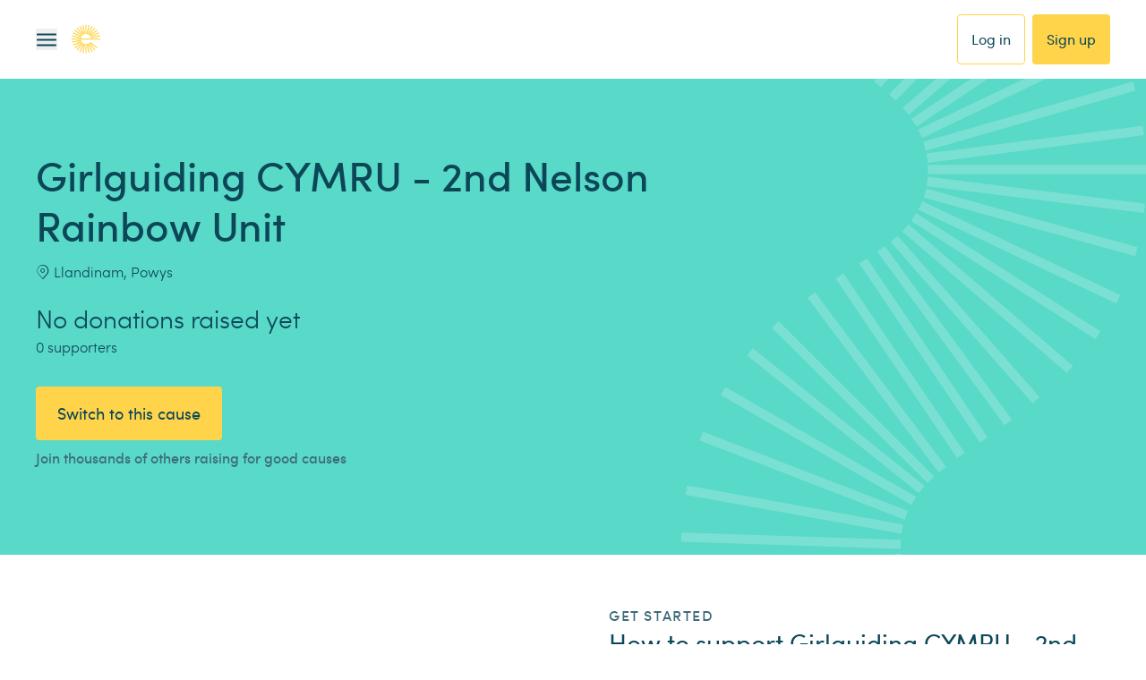

--- FILE ---
content_type: application/javascript; charset=UTF-8
request_url: https://www.easyfundraising.org.uk/_next/static/chunks/c827bfd83b0f72fe.js
body_size: 13964
content:
(globalThis.TURBOPACK||(globalThis.TURBOPACK=[])).push(["object"==typeof document?document.currentScript:void 0,73279,e=>{"use strict";let t=e=>"string"==typeof e,s=()=>{let e,t,s=new Promise((s,i)=>{e=s,t=i});return s.resolve=e,s.reject=t,s},i=e=>null==e?"":""+e,r=/###/g,o=e=>e&&e.indexOf("###")>-1?e.replace(r,"."):e,a=e=>!e||t(e),n=(e,s,i)=>{let r=t(s)?s.split("."):s,n=0;for(;n<r.length-1;){if(a(e))return{};let t=o(r[n]);!e[t]&&i&&(e[t]=new i),e=Object.prototype.hasOwnProperty.call(e,t)?e[t]:{},++n}return a(e)?{}:{obj:e,k:o(r[n])}},l=(e,t,s)=>{let{obj:i,k:r}=n(e,t,Object);if(void 0!==i||1===t.length){i[r]=s;return}let o=t[t.length-1],a=t.slice(0,t.length-1),l=n(e,a,Object);for(;void 0===l.obj&&a.length;)o=`${a[a.length-1]}.${o}`,(l=n(e,a=a.slice(0,a.length-1),Object))&&l.obj&&void 0!==l.obj[`${l.k}.${o}`]&&(l.obj=void 0);l.obj[`${l.k}.${o}`]=s},h=(e,t)=>{let{obj:s,k:i}=n(e,t);if(s)return s[i]},u=(e,s,i)=>{for(let r in s)"__proto__"!==r&&"constructor"!==r&&(r in e?t(e[r])||e[r]instanceof String||t(s[r])||s[r]instanceof String?i&&(e[r]=s[r]):u(e[r],s[r],i):e[r]=s[r]);return e};var p={"&":"&amp;","<":"&lt;",">":"&gt;",'"':"&quot;","'":"&#39;","/":"&#x2F;"};let g=e=>t(e)?e.replace(/[&<>"'\/]/g,e=>p[e]):e,d=[" ",",","?","!",";"],c=new class{constructor(e){this.capacity=e,this.regExpMap=new Map,this.regExpQueue=[]}getRegExp(e){let t=this.regExpMap.get(e);if(void 0!==t)return t;let s=new RegExp(e);return this.regExpQueue.length===this.capacity&&this.regExpMap.delete(this.regExpQueue.shift()),this.regExpMap.set(e,s),this.regExpQueue.push(e),s}}(20),f=function(e,t){let s=arguments.length>2&&void 0!==arguments[2]?arguments[2]:".";if(!e)return;if(e[t])return e[t];let i=t.split(s),r=e;for(let e=0;e<i.length;){let t;if(!r||"object"!=typeof r)return;let o="";for(let a=e;a<i.length;++a)if(a!==e&&(o+=s),o+=i[a],void 0!==(t=r[o])){if(["string","number","boolean"].indexOf(typeof t)>-1&&a<i.length-1)continue;e+=a-e+1;break}r=t}return r},m=e=>e&&e.replace("_","-"),v={type:"logger",log(e){this.output("log",e)},warn(e){this.output("warn",e)},error(e){this.output("error",e)},output(e,t){console&&console[e]&&console[e].apply(console,t)}};class y{constructor(e){let t=arguments.length>1&&void 0!==arguments[1]?arguments[1]:{};this.init(e,t)}init(e){let t=arguments.length>1&&void 0!==arguments[1]?arguments[1]:{};this.prefix=t.prefix||"i18next:",this.logger=e||v,this.options=t,this.debug=t.debug}log(){for(var e=arguments.length,t=Array(e),s=0;s<e;s++)t[s]=arguments[s];return this.forward(t,"log","",!0)}warn(){for(var e=arguments.length,t=Array(e),s=0;s<e;s++)t[s]=arguments[s];return this.forward(t,"warn","",!0)}error(){for(var e=arguments.length,t=Array(e),s=0;s<e;s++)t[s]=arguments[s];return this.forward(t,"error","")}deprecate(){for(var e=arguments.length,t=Array(e),s=0;s<e;s++)t[s]=arguments[s];return this.forward(t,"warn","WARNING DEPRECATED: ",!0)}forward(e,s,i,r){return r&&!this.debug?null:(t(e[0])&&(e[0]=`${i}${this.prefix} ${e[0]}`),this.logger[s](e))}create(e){return new y(this.logger,{...{prefix:`${this.prefix}:${e}:`},...this.options})}clone(e){return(e=e||this.options).prefix=e.prefix||this.prefix,new y(this.logger,e)}}var b=new y;class x{constructor(){this.observers={}}on(e,t){return e.split(" ").forEach(e=>{this.observers[e]||(this.observers[e]=new Map);let s=this.observers[e].get(t)||0;this.observers[e].set(t,s+1)}),this}off(e,t){if(this.observers[e]){if(!t)return void delete this.observers[e];this.observers[e].delete(t)}}emit(e){for(var t=arguments.length,s=Array(t>1?t-1:0),i=1;i<t;i++)s[i-1]=arguments[i];this.observers[e]&&Array.from(this.observers[e].entries()).forEach(e=>{let[t,i]=e;for(let e=0;e<i;e++)t(...s)}),this.observers["*"]&&Array.from(this.observers["*"].entries()).forEach(t=>{let[i,r]=t;for(let t=0;t<r;t++)i.apply(i,[e,...s])})}}class k extends x{constructor(e){let t=arguments.length>1&&void 0!==arguments[1]?arguments[1]:{ns:["translation"],defaultNS:"translation"};super(),this.data=e||{},this.options=t,void 0===this.options.keySeparator&&(this.options.keySeparator="."),void 0===this.options.ignoreJSONStructure&&(this.options.ignoreJSONStructure=!0)}addNamespaces(e){0>this.options.ns.indexOf(e)&&this.options.ns.push(e)}removeNamespaces(e){let t=this.options.ns.indexOf(e);t>-1&&this.options.ns.splice(t,1)}getResource(e,s,i){let r,o=arguments.length>3&&void 0!==arguments[3]?arguments[3]:{},a=void 0!==o.keySeparator?o.keySeparator:this.options.keySeparator,n=void 0!==o.ignoreJSONStructure?o.ignoreJSONStructure:this.options.ignoreJSONStructure;e.indexOf(".")>-1?r=e.split("."):(r=[e,s],i&&(Array.isArray(i)?r.push(...i):t(i)&&a?r.push(...i.split(a)):r.push(i)));let l=h(this.data,r);return(!l&&!s&&!i&&e.indexOf(".")>-1&&(e=r[0],s=r[1],i=r.slice(2).join(".")),!l&&n&&t(i))?f(this.data&&this.data[e]&&this.data[e][s],i,a):l}addResource(e,t,s,i){let r=arguments.length>4&&void 0!==arguments[4]?arguments[4]:{silent:!1},o=void 0!==r.keySeparator?r.keySeparator:this.options.keySeparator,a=[e,t];s&&(a=a.concat(o?s.split(o):s)),e.indexOf(".")>-1&&(a=e.split("."),i=t,t=a[1]),this.addNamespaces(t),l(this.data,a,i),r.silent||this.emit("added",e,t,s,i)}addResources(e,s,i){let r=arguments.length>3&&void 0!==arguments[3]?arguments[3]:{silent:!1};for(let r in i)(t(i[r])||Array.isArray(i[r]))&&this.addResource(e,s,r,i[r],{silent:!0});r.silent||this.emit("added",e,s,i)}addResourceBundle(e,t,s,i,r){let o=arguments.length>5&&void 0!==arguments[5]?arguments[5]:{silent:!1,skipCopy:!1},a=[e,t];e.indexOf(".")>-1&&(a=e.split("."),i=s,s=t,t=a[1]),this.addNamespaces(t);let n=h(this.data,a)||{};o.skipCopy||(s=JSON.parse(JSON.stringify(s))),i?u(n,s,r):n={...n,...s},l(this.data,a,n),o.silent||this.emit("added",e,t,s)}removeResourceBundle(e,t){this.hasResourceBundle(e,t)&&delete this.data[e][t],this.removeNamespaces(t),this.emit("removed",e,t)}hasResourceBundle(e,t){return void 0!==this.getResource(e,t)}getResourceBundle(e,t){return(t||(t=this.options.defaultNS),"v1"===this.options.compatibilityAPI)?{...this.getResource(e,t)}:this.getResource(e,t)}getDataByLanguage(e){return this.data[e]}hasLanguageSomeTranslations(e){let t=this.getDataByLanguage(e);return!!(t&&Object.keys(t)||[]).find(e=>t[e]&&Object.keys(t[e]).length>0)}toJSON(){return this.data}}var S={processors:{},addPostProcessor(e){this.processors[e.name]=e},handle(e,t,s,i,r){return e.forEach(e=>{this.processors[e]&&(t=this.processors[e].process(t,s,i,r))}),t}};let L={};class O extends x{constructor(e){let t=arguments.length>1&&void 0!==arguments[1]?arguments[1]:{};super(),((e,t,s)=>{e.forEach(e=>{t[e]&&(s[e]=t[e])})})(["resourceStore","languageUtils","pluralResolver","interpolator","backendConnector","i18nFormat","utils"],e,this),this.options=t,void 0===this.options.keySeparator&&(this.options.keySeparator="."),this.logger=b.create("translator")}changeLanguage(e){e&&(this.language=e)}exists(e){let t=arguments.length>1&&void 0!==arguments[1]?arguments[1]:{interpolation:{}};if(null==e)return!1;let s=this.resolve(e,t);return s&&void 0!==s.res}extractFromKey(e,s){let i=void 0!==s.nsSeparator?s.nsSeparator:this.options.nsSeparator;void 0===i&&(i=":");let r=void 0!==s.keySeparator?s.keySeparator:this.options.keySeparator,o=s.ns||this.options.defaultNS||[],a=i&&e.indexOf(i)>-1,n=!this.options.userDefinedKeySeparator&&!s.keySeparator&&!this.options.userDefinedNsSeparator&&!s.nsSeparator&&!((e,t,s)=>{t=t||"",s=s||"";let i=d.filter(e=>0>t.indexOf(e)&&0>s.indexOf(e));if(0===i.length)return!0;let r=c.getRegExp(`(${i.map(e=>"?"===e?"\\?":e).join("|")})`),o=!r.test(e);if(!o){let t=e.indexOf(s);t>0&&!r.test(e.substring(0,t))&&(o=!0)}return o})(e,i,r);if(a&&!n){let s=e.match(this.interpolator.nestingRegexp);if(s&&s.length>0)return{key:e,namespaces:t(o)?[o]:o};let a=e.split(i);(i!==r||i===r&&this.options.ns.indexOf(a[0])>-1)&&(o=a.shift()),e=a.join(r)}return{key:e,namespaces:t(o)?[o]:o}}translate(e,s,i){if("object"!=typeof s&&this.options.overloadTranslationOptionHandler&&(s=this.options.overloadTranslationOptionHandler(arguments)),"object"==typeof s&&(s={...s}),s||(s={}),null==e)return"";Array.isArray(e)||(e=[String(e)]);let r=void 0!==s.returnDetails?s.returnDetails:this.options.returnDetails,o=void 0!==s.keySeparator?s.keySeparator:this.options.keySeparator,{key:a,namespaces:n}=this.extractFromKey(e[e.length-1],s),l=n[n.length-1],h=s.lng||this.language,u=s.appendNamespaceToCIMode||this.options.appendNamespaceToCIMode;if(h&&"cimode"===h.toLowerCase()){if(u){let e=s.nsSeparator||this.options.nsSeparator;return r?{res:`${l}${e}${a}`,usedKey:a,exactUsedKey:a,usedLng:h,usedNS:l,usedParams:this.getUsedParamsDetails(s)}:`${l}${e}${a}`}return r?{res:a,usedKey:a,exactUsedKey:a,usedLng:h,usedNS:l,usedParams:this.getUsedParamsDetails(s)}:a}let p=this.resolve(e,s),g=p&&p.res,d=p&&p.usedKey||a,c=p&&p.exactUsedKey||a,f=Object.prototype.toString.apply(g),m=void 0!==s.joinArrays?s.joinArrays:this.options.joinArrays,v=!this.i18nFormat||this.i18nFormat.handleAsObject,y=!t(g)&&"boolean"!=typeof g&&"number"!=typeof g;if(v&&g&&y&&0>["[object Number]","[object Function]","[object RegExp]"].indexOf(f)&&!(t(m)&&Array.isArray(g))){if(!s.returnObjects&&!this.options.returnObjects){this.options.returnedObjectHandler||this.logger.warn("accessing an object - but returnObjects options is not enabled!");let e=this.options.returnedObjectHandler?this.options.returnedObjectHandler(d,g,{...s,ns:n}):`key '${a} (${this.language})' returned an object instead of string.`;return r?(p.res=e,p.usedParams=this.getUsedParamsDetails(s),p):e}if(o){let e=Array.isArray(g),t=e?[]:{},i=e?c:d;for(let e in g)if(Object.prototype.hasOwnProperty.call(g,e)){let r=`${i}${o}${e}`;t[e]=this.translate(r,{...s,joinArrays:!1,ns:n}),t[e]===r&&(t[e]=g[e])}g=t}}else if(v&&t(m)&&Array.isArray(g))(g=g.join(m))&&(g=this.extendTranslation(g,e,s,i));else{let r=!1,n=!1,u=void 0!==s.count&&!t(s.count),d=O.hasDefaultValue(s),c=u?this.pluralResolver.getSuffix(h,s.count,s):"",f=s.ordinal&&u?this.pluralResolver.getSuffix(h,s.count,{ordinal:!1}):"",m=u&&!s.ordinal&&0===s.count&&this.pluralResolver.shouldUseIntlApi(),v=m&&s[`defaultValue${this.options.pluralSeparator}zero`]||s[`defaultValue${c}`]||s[`defaultValue${f}`]||s.defaultValue;!this.isValidLookup(g)&&d&&(r=!0,g=v),this.isValidLookup(g)||(n=!0,g=a);let y=(s.missingKeyNoValueFallbackToKey||this.options.missingKeyNoValueFallbackToKey)&&n?void 0:g,b=d&&v!==g&&this.options.updateMissing;if(n||r||b){if(this.logger.log(b?"updateKey":"missingKey",h,l,a,b?v:g),o){let e=this.resolve(a,{...s,keySeparator:!1});e&&e.res&&this.logger.warn("Seems the loaded translations were in flat JSON format instead of nested. Either set keySeparator: false on init or make sure your translations are published in nested format.")}let e=[],t=this.languageUtils.getFallbackCodes(this.options.fallbackLng,s.lng||this.language);if("fallback"===this.options.saveMissingTo&&t&&t[0])for(let s=0;s<t.length;s++)e.push(t[s]);else"all"===this.options.saveMissingTo?e=this.languageUtils.toResolveHierarchy(s.lng||this.language):e.push(s.lng||this.language);let i=(e,t,i)=>{let r=d&&i!==g?i:y;this.options.missingKeyHandler?this.options.missingKeyHandler(e,l,t,r,b,s):this.backendConnector&&this.backendConnector.saveMissing&&this.backendConnector.saveMissing(e,l,t,r,b,s),this.emit("missingKey",e,l,t,g)};this.options.saveMissing&&(this.options.saveMissingPlurals&&u?e.forEach(e=>{let t=this.pluralResolver.getSuffixes(e,s);m&&s[`defaultValue${this.options.pluralSeparator}zero`]&&0>t.indexOf(`${this.options.pluralSeparator}zero`)&&t.push(`${this.options.pluralSeparator}zero`),t.forEach(t=>{i([e],a+t,s[`defaultValue${t}`]||v)})}):i(e,a,v))}g=this.extendTranslation(g,e,s,p,i),n&&g===a&&this.options.appendNamespaceToMissingKey&&(g=`${l}:${a}`),(n||r)&&this.options.parseMissingKeyHandler&&(g="v1"!==this.options.compatibilityAPI?this.options.parseMissingKeyHandler(this.options.appendNamespaceToMissingKey?`${l}:${a}`:a,r?g:void 0):this.options.parseMissingKeyHandler(g))}return r?(p.res=g,p.usedParams=this.getUsedParamsDetails(s),p):g}extendTranslation(e,s,i,r,o){var a=this;if(this.i18nFormat&&this.i18nFormat.parse)e=this.i18nFormat.parse(e,{...this.options.interpolation.defaultVariables,...i},i.lng||this.language||r.usedLng,r.usedNS,r.usedKey,{resolved:r});else if(!i.skipInterpolation){let n;i.interpolation&&this.interpolator.init({...i,...{interpolation:{...this.options.interpolation,...i.interpolation}}});let l=t(e)&&(i&&i.interpolation&&void 0!==i.interpolation.skipOnVariables?i.interpolation.skipOnVariables:this.options.interpolation.skipOnVariables);if(l){let t=e.match(this.interpolator.nestingRegexp);n=t&&t.length}let h=i.replace&&!t(i.replace)?i.replace:i;if(this.options.interpolation.defaultVariables&&(h={...this.options.interpolation.defaultVariables,...h}),e=this.interpolator.interpolate(e,h,i.lng||this.language||r.usedLng,i),l){let t=e.match(this.interpolator.nestingRegexp);n<(t&&t.length)&&(i.nest=!1)}!i.lng&&"v1"!==this.options.compatibilityAPI&&r&&r.res&&(i.lng=this.language||r.usedLng),!1!==i.nest&&(e=this.interpolator.nest(e,function(){for(var e=arguments.length,t=Array(e),r=0;r<e;r++)t[r]=arguments[r];return o&&o[0]===t[0]&&!i.context?(a.logger.warn(`It seems you are nesting recursively key: ${t[0]} in key: ${s[0]}`),null):a.translate(...t,s)},i)),i.interpolation&&this.interpolator.reset()}let n=i.postProcess||this.options.postProcess,l=t(n)?[n]:n;return null!=e&&l&&l.length&&!1!==i.applyPostProcessor&&(e=S.handle(l,e,s,this.options&&this.options.postProcessPassResolved?{i18nResolved:{...r,usedParams:this.getUsedParamsDetails(i)},...i}:i,this)),e}resolve(e){let s,i,r,o,a,n=arguments.length>1&&void 0!==arguments[1]?arguments[1]:{};return t(e)&&(e=[e]),e.forEach(e=>{if(this.isValidLookup(s))return;let l=this.extractFromKey(e,n),h=l.key;i=h;let u=l.namespaces;this.options.fallbackNS&&(u=u.concat(this.options.fallbackNS));let p=void 0!==n.count&&!t(n.count),g=p&&!n.ordinal&&0===n.count&&this.pluralResolver.shouldUseIntlApi(),d=void 0!==n.context&&(t(n.context)||"number"==typeof n.context)&&""!==n.context,c=n.lngs?n.lngs:this.languageUtils.toResolveHierarchy(n.lng||this.language,n.fallbackLng);u.forEach(e=>{this.isValidLookup(s)||(a=e,!L[`${c[0]}-${e}`]&&this.utils&&this.utils.hasLoadedNamespace&&!this.utils.hasLoadedNamespace(a)&&(L[`${c[0]}-${e}`]=!0,this.logger.warn(`key "${i}" for languages "${c.join(", ")}" won't get resolved as namespace "${a}" was not yet loaded`,"This means something IS WRONG in your setup. You access the t function before i18next.init / i18next.loadNamespace / i18next.changeLanguage was done. Wait for the callback or Promise to resolve before accessing it!!!")),c.forEach(t=>{let i;if(this.isValidLookup(s))return;o=t;let a=[h];if(this.i18nFormat&&this.i18nFormat.addLookupKeys)this.i18nFormat.addLookupKeys(a,h,t,e,n);else{let e;p&&(e=this.pluralResolver.getSuffix(t,n.count,n));let s=`${this.options.pluralSeparator}zero`,i=`${this.options.pluralSeparator}ordinal${this.options.pluralSeparator}`;if(p&&(a.push(h+e),n.ordinal&&0===e.indexOf(i)&&a.push(h+e.replace(i,this.options.pluralSeparator)),g&&a.push(h+s)),d){let t=`${h}${this.options.contextSeparator}${n.context}`;a.push(t),p&&(a.push(t+e),n.ordinal&&0===e.indexOf(i)&&a.push(t+e.replace(i,this.options.pluralSeparator)),g&&a.push(t+s))}}for(;i=a.pop();)this.isValidLookup(s)||(r=i,s=this.getResource(t,e,i,n))}))})}),{res:s,usedKey:i,exactUsedKey:r,usedLng:o,usedNS:a}}isValidLookup(e){return void 0!==e&&!(!this.options.returnNull&&null===e)&&!(!this.options.returnEmptyString&&""===e)}getResource(e,t,s){let i=arguments.length>3&&void 0!==arguments[3]?arguments[3]:{};return this.i18nFormat&&this.i18nFormat.getResource?this.i18nFormat.getResource(e,t,s,i):this.resourceStore.getResource(e,t,s,i)}getUsedParamsDetails(){let e=arguments.length>0&&void 0!==arguments[0]?arguments[0]:{},s=e.replace&&!t(e.replace),i=s?e.replace:e;if(s&&void 0!==e.count&&(i.count=e.count),this.options.interpolation.defaultVariables&&(i={...this.options.interpolation.defaultVariables,...i}),!s)for(let e of(i={...i},["defaultValue","ordinal","context","replace","lng","lngs","fallbackLng","ns","keySeparator","nsSeparator","returnObjects","returnDetails","joinArrays","postProcess","interpolation"]))delete i[e];return i}static hasDefaultValue(e){let t="defaultValue";for(let s in e)if(Object.prototype.hasOwnProperty.call(e,s)&&t===s.substring(0,t.length)&&void 0!==e[s])return!0;return!1}}let $=e=>e.charAt(0).toUpperCase()+e.slice(1);class w{constructor(e){this.options=e,this.supportedLngs=this.options.supportedLngs||!1,this.logger=b.create("languageUtils")}getScriptPartFromCode(e){if(!(e=m(e))||0>e.indexOf("-"))return null;let t=e.split("-");return 2===t.length||(t.pop(),"x"===t[t.length-1].toLowerCase())?null:this.formatLanguageCode(t.join("-"))}getLanguagePartFromCode(e){if(!(e=m(e))||0>e.indexOf("-"))return e;let t=e.split("-");return this.formatLanguageCode(t[0])}formatLanguageCode(e){if(t(e)&&e.indexOf("-")>-1){if("u">typeof Intl&&void 0!==Intl.getCanonicalLocales)try{let t=Intl.getCanonicalLocales(e)[0];if(t&&this.options.lowerCaseLng&&(t=t.toLowerCase()),t)return t}catch(e){}let t=["hans","hant","latn","cyrl","cans","mong","arab"],s=e.split("-");return this.options.lowerCaseLng?s=s.map(e=>e.toLowerCase()):2===s.length?(s[0]=s[0].toLowerCase(),s[1]=s[1].toUpperCase(),t.indexOf(s[1].toLowerCase())>-1&&(s[1]=$(s[1].toLowerCase()))):3===s.length&&(s[0]=s[0].toLowerCase(),2===s[1].length&&(s[1]=s[1].toUpperCase()),"sgn"!==s[0]&&2===s[2].length&&(s[2]=s[2].toUpperCase()),t.indexOf(s[1].toLowerCase())>-1&&(s[1]=$(s[1].toLowerCase())),t.indexOf(s[2].toLowerCase())>-1&&(s[2]=$(s[2].toLowerCase()))),s.join("-")}return this.options.cleanCode||this.options.lowerCaseLng?e.toLowerCase():e}isSupportedCode(e){return("languageOnly"===this.options.load||this.options.nonExplicitSupportedLngs)&&(e=this.getLanguagePartFromCode(e)),!this.supportedLngs||!this.supportedLngs.length||this.supportedLngs.indexOf(e)>-1}getBestMatchFromCodes(e){let t;return e?(e.forEach(e=>{if(t)return;let s=this.formatLanguageCode(e);(!this.options.supportedLngs||this.isSupportedCode(s))&&(t=s)}),!t&&this.options.supportedLngs&&e.forEach(e=>{if(t)return;let s=this.getLanguagePartFromCode(e);if(this.isSupportedCode(s))return t=s;t=this.options.supportedLngs.find(e=>{if(e===s||!(0>e.indexOf("-")&&0>s.indexOf("-"))&&(e.indexOf("-")>0&&0>s.indexOf("-")&&e.substring(0,e.indexOf("-"))===s||0===e.indexOf(s)&&s.length>1))return e})}),t||(t=this.getFallbackCodes(this.options.fallbackLng)[0]),t):null}getFallbackCodes(e,s){if(!e)return[];if("function"==typeof e&&(e=e(s)),t(e)&&(e=[e]),Array.isArray(e))return e;if(!s)return e.default||[];let i=e[s];return i||(i=e[this.getScriptPartFromCode(s)]),i||(i=e[this.formatLanguageCode(s)]),i||(i=e[this.getLanguagePartFromCode(s)]),i||(i=e.default),i||[]}toResolveHierarchy(e,s){let i=this.getFallbackCodes(s||this.options.fallbackLng||[],e),r=[],o=e=>{e&&(this.isSupportedCode(e)?r.push(e):this.logger.warn(`rejecting language code not found in supportedLngs: ${e}`))};return t(e)&&(e.indexOf("-")>-1||e.indexOf("_")>-1)?("languageOnly"!==this.options.load&&o(this.formatLanguageCode(e)),"languageOnly"!==this.options.load&&"currentOnly"!==this.options.load&&o(this.getScriptPartFromCode(e)),"currentOnly"!==this.options.load&&o(this.getLanguagePartFromCode(e))):t(e)&&o(this.formatLanguageCode(e)),i.forEach(e=>{0>r.indexOf(e)&&o(this.formatLanguageCode(e))}),r}}let N=[{lngs:["ach","ak","am","arn","br","fil","gun","ln","mfe","mg","mi","oc","pt","pt-BR","tg","tl","ti","tr","uz","wa"],nr:[1,2],fc:1},{lngs:["af","an","ast","az","bg","bn","ca","da","de","dev","el","en","eo","es","et","eu","fi","fo","fur","fy","gl","gu","ha","hi","hu","hy","ia","it","kk","kn","ku","lb","mai","ml","mn","mr","nah","nap","nb","ne","nl","nn","no","nso","pa","pap","pms","ps","pt-PT","rm","sco","se","si","so","son","sq","sv","sw","ta","te","tk","ur","yo"],nr:[1,2],fc:2},{lngs:["ay","bo","cgg","fa","ht","id","ja","jbo","ka","km","ko","ky","lo","ms","sah","su","th","tt","ug","vi","wo","zh"],nr:[1],fc:3},{lngs:["be","bs","cnr","dz","hr","ru","sr","uk"],nr:[1,2,5],fc:4},{lngs:["ar"],nr:[0,1,2,3,11,100],fc:5},{lngs:["cs","sk"],nr:[1,2,5],fc:6},{lngs:["csb","pl"],nr:[1,2,5],fc:7},{lngs:["cy"],nr:[1,2,3,8],fc:8},{lngs:["fr"],nr:[1,2],fc:9},{lngs:["ga"],nr:[1,2,3,7,11],fc:10},{lngs:["gd"],nr:[1,2,3,20],fc:11},{lngs:["is"],nr:[1,2],fc:12},{lngs:["jv"],nr:[0,1],fc:13},{lngs:["kw"],nr:[1,2,3,4],fc:14},{lngs:["lt"],nr:[1,2,10],fc:15},{lngs:["lv"],nr:[1,2,0],fc:16},{lngs:["mk"],nr:[1,2],fc:17},{lngs:["mnk"],nr:[0,1,2],fc:18},{lngs:["mt"],nr:[1,2,11,20],fc:19},{lngs:["or"],nr:[2,1],fc:2},{lngs:["ro"],nr:[1,2,20],fc:20},{lngs:["sl"],nr:[5,1,2,3],fc:21},{lngs:["he","iw"],nr:[1,2,20,21],fc:22}],R={1:e=>Number(e>1),2:e=>Number(1!=e),3:e=>0,4:e=>Number(e%10==1&&e%100!=11?0:e%10>=2&&e%10<=4&&(e%100<10||e%100>=20)?1:2),5:e=>Number(0==e?0:1==e?1:2==e?2:e%100>=3&&e%100<=10?3:e%100>=11?4:5),6:e=>Number(1==e?0:e>=2&&e<=4?1:2),7:e=>Number(1==e?0:e%10>=2&&e%10<=4&&(e%100<10||e%100>=20)?1:2),8:e=>Number(1==e?0:2==e?1:8!=e&&11!=e?2:3),9:e=>Number(e>=2),10:e=>Number(1==e?0:2==e?1:e<7?2:e<11?3:4),11:e=>Number(1==e||11==e?0:2==e||12==e?1:e>2&&e<20?2:3),12:e=>Number(e%10!=1||e%100==11),13:e=>Number(0!==e),14:e=>Number(1==e?0:2==e?1:3==e?2:3),15:e=>Number(e%10==1&&e%100!=11?0:e%10>=2&&(e%100<10||e%100>=20)?1:2),16:e=>Number(e%10==1&&e%100!=11?0:0!==e?1:2),17:e=>Number(+(1!=e&&(e%10!=1||e%100==11))),18:e=>Number(0==e?0:1==e?1:2),19:e=>Number(1==e?0:0==e||e%100>1&&e%100<11?1:e%100>10&&e%100<20?2:3),20:e=>Number(1==e?0:0==e||e%100>0&&e%100<20?1:2),21:e=>Number(e%100==1?1:e%100==2?2:3*(e%100==3||e%100==4)),22:e=>Number(1==e?0:2==e?1:(e<0||e>10)&&e%10==0?2:3)},C=["v1","v2","v3"],P=["v4"],j={zero:0,one:1,two:2,few:3,many:4,other:5};class E{constructor(e){let t=arguments.length>1&&void 0!==arguments[1]?arguments[1]:{};this.languageUtils=e,this.options=t,this.logger=b.create("pluralResolver"),(!this.options.compatibilityJSON||P.includes(this.options.compatibilityJSON))&&("u"<typeof Intl||!Intl.PluralRules)&&(this.options.compatibilityJSON="v3",this.logger.error("Your environment seems not to be Intl API compatible, use an Intl.PluralRules polyfill. Will fallback to the compatibilityJSON v3 format handling.")),this.rules=(()=>{let e={};return N.forEach(t=>{t.lngs.forEach(s=>{e[s]={numbers:t.nr,plurals:R[t.fc]}})}),e})(),this.pluralRulesCache={}}addRule(e,t){this.rules[e]=t}clearCache(){this.pluralRulesCache={}}getRule(e){let t=arguments.length>1&&void 0!==arguments[1]?arguments[1]:{};if(this.shouldUseIntlApi()){let s,i=m("dev"===e?"en":e),r=t.ordinal?"ordinal":"cardinal",o=JSON.stringify({cleanedCode:i,type:r});if(o in this.pluralRulesCache)return this.pluralRulesCache[o];try{s=new Intl.PluralRules(i,{type:r})}catch(r){if(!e.match(/-|_/))return;let i=this.languageUtils.getLanguagePartFromCode(e);s=this.getRule(i,t)}return this.pluralRulesCache[o]=s,s}return this.rules[e]||this.rules[this.languageUtils.getLanguagePartFromCode(e)]}needsPlural(e){let t=arguments.length>1&&void 0!==arguments[1]?arguments[1]:{},s=this.getRule(e,t);return this.shouldUseIntlApi()?s&&s.resolvedOptions().pluralCategories.length>1:s&&s.numbers.length>1}getPluralFormsOfKey(e,t){let s=arguments.length>2&&void 0!==arguments[2]?arguments[2]:{};return this.getSuffixes(e,s).map(e=>`${t}${e}`)}getSuffixes(e){let t=arguments.length>1&&void 0!==arguments[1]?arguments[1]:{},s=this.getRule(e,t);return s?this.shouldUseIntlApi()?s.resolvedOptions().pluralCategories.sort((e,t)=>j[e]-j[t]).map(e=>`${this.options.prepend}${t.ordinal?`ordinal${this.options.prepend}`:""}${e}`):s.numbers.map(s=>this.getSuffix(e,s,t)):[]}getSuffix(e,t){let s=arguments.length>2&&void 0!==arguments[2]?arguments[2]:{},i=this.getRule(e,s);return i?this.shouldUseIntlApi()?`${this.options.prepend}${s.ordinal?`ordinal${this.options.prepend}`:""}${i.select(t)}`:this.getSuffixRetroCompatible(i,t):(this.logger.warn(`no plural rule found for: ${e}`),"")}getSuffixRetroCompatible(e,t){let s=e.noAbs?e.plurals(t):e.plurals(Math.abs(t)),i=e.numbers[s];this.options.simplifyPluralSuffix&&2===e.numbers.length&&1===e.numbers[0]&&(2===i?i="plural":1===i&&(i=""));let r=()=>this.options.prepend&&i.toString()?this.options.prepend+i.toString():i.toString();return"v1"===this.options.compatibilityJSON?1===i?"":"number"==typeof i?`_plural_${i.toString()}`:r():"v2"===this.options.compatibilityJSON||this.options.simplifyPluralSuffix&&2===e.numbers.length&&1===e.numbers[0]?r():this.options.prepend&&s.toString()?this.options.prepend+s.toString():s.toString()}shouldUseIntlApi(){return!C.includes(this.options.compatibilityJSON)}}let I=function(e,s,i){let r,o=arguments.length>3&&void 0!==arguments[3]?arguments[3]:".",a=!(arguments.length>4)||void 0===arguments[4]||arguments[4],n=void 0!==(r=h(e,i))?r:h(s,i);return!n&&a&&t(i)&&void 0===(n=f(e,i,o))&&(n=f(s,i,o)),n};class F{constructor(){let e=arguments.length>0&&void 0!==arguments[0]?arguments[0]:{};this.logger=b.create("interpolator"),this.options=e,this.format=e.interpolation&&e.interpolation.format||(e=>e),this.init(e)}init(){let e=arguments.length>0&&void 0!==arguments[0]?arguments[0]:{};e.interpolation||(e.interpolation={escapeValue:!0});let{escape:t,escapeValue:s,useRawValueToEscape:i,prefix:r,prefixEscaped:o,suffix:a,suffixEscaped:n,formatSeparator:l,unescapeSuffix:h,unescapePrefix:u,nestingPrefix:p,nestingPrefixEscaped:d,nestingSuffix:c,nestingSuffixEscaped:f,nestingOptionsSeparator:m,maxReplaces:v,alwaysFormat:y}=e.interpolation;this.escape=void 0!==t?t:g,this.escapeValue=void 0===s||s,this.useRawValueToEscape=void 0!==i&&i,this.prefix=r?r.replace(/[\-\[\]\/\{\}\(\)\*\+\?\.\\\^\$\|]/g,"\\$&"):o||"{{",this.suffix=a?a.replace(/[\-\[\]\/\{\}\(\)\*\+\?\.\\\^\$\|]/g,"\\$&"):n||"}}",this.formatSeparator=l||",",this.unescapePrefix=h?"":u||"-",this.unescapeSuffix=this.unescapePrefix?"":h||"",this.nestingPrefix=p?p.replace(/[\-\[\]\/\{\}\(\)\*\+\?\.\\\^\$\|]/g,"\\$&"):d||"$t(".replace(/[\-\[\]\/\{\}\(\)\*\+\?\.\\\^\$\|]/g,"\\$&"),this.nestingSuffix=c?c.replace(/[\-\[\]\/\{\}\(\)\*\+\?\.\\\^\$\|]/g,"\\$&"):f||")".replace(/[\-\[\]\/\{\}\(\)\*\+\?\.\\\^\$\|]/g,"\\$&"),this.nestingOptionsSeparator=m||",",this.maxReplaces=v||1e3,this.alwaysFormat=void 0!==y&&y,this.resetRegExp()}reset(){this.options&&this.init(this.options)}resetRegExp(){let e=(e,t)=>e&&e.source===t?(e.lastIndex=0,e):RegExp(t,"g");this.regexp=e(this.regexp,`${this.prefix}(.+?)${this.suffix}`),this.regexpUnescape=e(this.regexpUnescape,`${this.prefix}${this.unescapePrefix}(.+?)${this.unescapeSuffix}${this.suffix}`),this.nestingRegexp=e(this.nestingRegexp,`${this.nestingPrefix}(.+?)${this.nestingSuffix}`)}interpolate(e,s,r,o){let a,n,l,h=this.options&&this.options.interpolation&&this.options.interpolation.defaultVariables||{},u=e=>{if(0>e.indexOf(this.formatSeparator)){let t=I(s,h,e,this.options.keySeparator,this.options.ignoreJSONStructure);return this.alwaysFormat?this.format(t,void 0,r,{...o,...s,interpolationkey:e}):t}let t=e.split(this.formatSeparator),i=t.shift().trim(),a=t.join(this.formatSeparator).trim();return this.format(I(s,h,i,this.options.keySeparator,this.options.ignoreJSONStructure),a,r,{...o,...s,interpolationkey:i})};this.resetRegExp();let p=o&&o.missingInterpolationHandler||this.options.missingInterpolationHandler,g=o&&o.interpolation&&void 0!==o.interpolation.skipOnVariables?o.interpolation.skipOnVariables:this.options.interpolation.skipOnVariables;return[{regex:this.regexpUnescape,safeValue:e=>e.replace(/\$/g,"$$$$")},{regex:this.regexp,safeValue:e=>this.escapeValue?this.escape(e).replace(/\$/g,"$$$$"):e.replace(/\$/g,"$$$$")}].forEach(s=>{for(l=0;a=s.regex.exec(e);){let r=a[1].trim();if(void 0===(n=u(r)))if("function"==typeof p){let s=p(e,a,o);n=t(s)?s:""}else if(o&&Object.prototype.hasOwnProperty.call(o,r))n="";else if(g){n=a[0];continue}else this.logger.warn(`missed to pass in variable ${r} for interpolating ${e}`),n="";else t(n)||this.useRawValueToEscape||(n=i(n));let h=s.safeValue(n);if(e=e.replace(a[0],h),g?(s.regex.lastIndex+=n.length,s.regex.lastIndex-=a[0].length):s.regex.lastIndex=0,++l>=this.maxReplaces)break}}),e}nest(e,s){let r,o,a,n=arguments.length>2&&void 0!==arguments[2]?arguments[2]:{},l=(e,t)=>{let s=this.nestingOptionsSeparator;if(0>e.indexOf(s))return e;let i=e.split(RegExp(`${s}[ ]*{`)),r=`{${i[1]}`;e=i[0];let o=(r=this.interpolate(r,a)).match(/'/g),n=r.match(/"/g);(o&&o.length%2==0&&!n||n.length%2!=0)&&(r=r.replace(/'/g,'"'));try{a=JSON.parse(r),t&&(a={...t,...a})}catch(t){return this.logger.warn(`failed parsing options string in nesting for key ${e}`,t),`${e}${s}${r}`}return a.defaultValue&&a.defaultValue.indexOf(this.prefix)>-1&&delete a.defaultValue,e};for(;r=this.nestingRegexp.exec(e);){let h=[];(a=(a={...n}).replace&&!t(a.replace)?a.replace:a).applyPostProcessor=!1,delete a.defaultValue;let u=!1;if(-1!==r[0].indexOf(this.formatSeparator)&&!/{.*}/.test(r[1])){let e=r[1].split(this.formatSeparator).map(e=>e.trim());r[1]=e.shift(),h=e,u=!0}if((o=s(l.call(this,r[1].trim(),a),a))&&r[0]===e&&!t(o))return o;t(o)||(o=i(o)),o||(this.logger.warn(`missed to resolve ${r[1]} for nesting ${e}`),o=""),u&&(o=h.reduce((e,t)=>this.format(e,t,n.lng,{...n,interpolationkey:r[1].trim()}),o.trim())),e=e.replace(r[0],o),this.regexp.lastIndex=0}return e}}let A=e=>{let t={};return(s,i,r)=>{let o=r;r&&r.interpolationkey&&r.formatParams&&r.formatParams[r.interpolationkey]&&r[r.interpolationkey]&&(o={...o,[r.interpolationkey]:void 0});let a=i+JSON.stringify(o),n=t[a];return n||(n=e(m(i),r),t[a]=n),n(s)}};class D{constructor(){let e=arguments.length>0&&void 0!==arguments[0]?arguments[0]:{};this.logger=b.create("formatter"),this.options=e,this.formats={number:A((e,t)=>{let s=new Intl.NumberFormat(e,{...t});return e=>s.format(e)}),currency:A((e,t)=>{let s=new Intl.NumberFormat(e,{...t,style:"currency"});return e=>s.format(e)}),datetime:A((e,t)=>{let s=new Intl.DateTimeFormat(e,{...t});return e=>s.format(e)}),relativetime:A((e,t)=>{let s=new Intl.RelativeTimeFormat(e,{...t});return e=>s.format(e,t.range||"day")}),list:A((e,t)=>{let s=new Intl.ListFormat(e,{...t});return e=>s.format(e)})},this.init(e)}init(e){let t=arguments.length>1&&void 0!==arguments[1]?arguments[1]:{interpolation:{}};this.formatSeparator=t.interpolation.formatSeparator||","}add(e,t){this.formats[e.toLowerCase().trim()]=t}addCached(e,t){this.formats[e.toLowerCase().trim()]=A(t)}format(e,t,s){let i=arguments.length>3&&void 0!==arguments[3]?arguments[3]:{},r=t.split(this.formatSeparator);if(r.length>1&&r[0].indexOf("(")>1&&0>r[0].indexOf(")")&&r.find(e=>e.indexOf(")")>-1)){let e=r.findIndex(e=>e.indexOf(")")>-1);r[0]=[r[0],...r.splice(1,e)].join(this.formatSeparator)}return r.reduce((e,t)=>{let{formatName:r,formatOptions:o}=(e=>{let t=e.toLowerCase().trim(),s={};if(e.indexOf("(")>-1){let i=e.split("(");t=i[0].toLowerCase().trim();let r=i[1].substring(0,i[1].length-1);"currency"===t&&0>r.indexOf(":")?s.currency||(s.currency=r.trim()):"relativetime"===t&&0>r.indexOf(":")?s.range||(s.range=r.trim()):r.split(";").forEach(e=>{if(e){let[t,...i]=e.split(":"),r=i.join(":").trim().replace(/^'+|'+$/g,""),o=t.trim();s[o]||(s[o]=r),"false"===r&&(s[o]=!1),"true"===r&&(s[o]=!0),isNaN(r)||(s[o]=parseInt(r,10))}})}return{formatName:t,formatOptions:s}})(t);if(this.formats[r]){let t=e;try{let a=i&&i.formatParams&&i.formatParams[i.interpolationkey]||{},n=a.locale||a.lng||i.locale||i.lng||s;t=this.formats[r](e,n,{...o,...i,...a})}catch(e){this.logger.warn(e)}return t}return this.logger.warn(`there was no format function for ${r}`),e},e)}}class U extends x{constructor(e,t,s){let i=arguments.length>3&&void 0!==arguments[3]?arguments[3]:{};super(),this.backend=e,this.store=t,this.services=s,this.languageUtils=s.languageUtils,this.options=i,this.logger=b.create("backendConnector"),this.waitingReads=[],this.maxParallelReads=i.maxParallelReads||10,this.readingCalls=0,this.maxRetries=i.maxRetries>=0?i.maxRetries:5,this.retryTimeout=i.retryTimeout>=1?i.retryTimeout:350,this.state={},this.queue=[],this.backend&&this.backend.init&&this.backend.init(s,i.backend,i)}queueLoad(e,t,s,i){let r={},o={},a={},n={};return e.forEach(e=>{let i=!0;t.forEach(t=>{let a=`${e}|${t}`;!s.reload&&this.store.hasResourceBundle(e,t)?this.state[a]=2:this.state[a]<0||(1===this.state[a]?void 0===o[a]&&(o[a]=!0):(this.state[a]=1,i=!1,void 0===o[a]&&(o[a]=!0),void 0===r[a]&&(r[a]=!0),void 0===n[t]&&(n[t]=!0)))}),i||(a[e]=!0)}),(Object.keys(r).length||Object.keys(o).length)&&this.queue.push({pending:o,pendingCount:Object.keys(o).length,loaded:{},errors:[],callback:i}),{toLoad:Object.keys(r),pending:Object.keys(o),toLoadLanguages:Object.keys(a),toLoadNamespaces:Object.keys(n)}}loaded(e,t,s){let i=e.split("|"),r=i[0],o=i[1];t&&this.emit("failedLoading",r,o,t),!t&&s&&this.store.addResourceBundle(r,o,s,void 0,void 0,{skipCopy:!0}),this.state[e]=t?-1:2,t&&s&&(this.state[e]=0);let a={};this.queue.forEach(s=>{((e,t,s,i)=>{let{obj:r,k:o}=n(e,t,Object);r[o]=r[o]||[],r[o].push(s)})(s.loaded,[r],o),void 0!==s.pending[e]&&(delete s.pending[e],s.pendingCount--),t&&s.errors.push(t),0!==s.pendingCount||s.done||(Object.keys(s.loaded).forEach(e=>{a[e]||(a[e]={});let t=s.loaded[e];t.length&&t.forEach(t=>{void 0===a[e][t]&&(a[e][t]=!0)})}),s.done=!0,s.errors.length?s.callback(s.errors):s.callback())}),this.emit("loaded",a),this.queue=this.queue.filter(e=>!e.done)}read(e,t,s){let i=arguments.length>3&&void 0!==arguments[3]?arguments[3]:0,r=arguments.length>4&&void 0!==arguments[4]?arguments[4]:this.retryTimeout,o=arguments.length>5?arguments[5]:void 0;if(!e.length)return o(null,{});if(this.readingCalls>=this.maxParallelReads)return void this.waitingReads.push({lng:e,ns:t,fcName:s,tried:i,wait:r,callback:o});this.readingCalls++;let a=(a,n)=>{if(this.readingCalls--,this.waitingReads.length>0){let e=this.waitingReads.shift();this.read(e.lng,e.ns,e.fcName,e.tried,e.wait,e.callback)}a&&n&&i<this.maxRetries?setTimeout(()=>{this.read.call(this,e,t,s,i+1,2*r,o)},r):o(a,n)},n=this.backend[s].bind(this.backend);if(2===n.length){try{let s=n(e,t);s&&"function"==typeof s.then?s.then(e=>a(null,e)).catch(a):a(null,s)}catch(e){a(e)}return}return n(e,t,a)}prepareLoading(e,s){let i=arguments.length>2&&void 0!==arguments[2]?arguments[2]:{},r=arguments.length>3?arguments[3]:void 0;if(!this.backend)return this.logger.warn("No backend was added via i18next.use. Will not load resources."),r&&r();t(e)&&(e=this.languageUtils.toResolveHierarchy(e)),t(s)&&(s=[s]);let o=this.queueLoad(e,s,i,r);if(!o.toLoad.length)return o.pending.length||r(),null;o.toLoad.forEach(e=>{this.loadOne(e)})}load(e,t,s){this.prepareLoading(e,t,{},s)}reload(e,t,s){this.prepareLoading(e,t,{reload:!0},s)}loadOne(e){let t=arguments.length>1&&void 0!==arguments[1]?arguments[1]:"",s=e.split("|"),i=s[0],r=s[1];this.read(i,r,"read",void 0,void 0,(s,o)=>{s&&this.logger.warn(`${t}loading namespace ${r} for language ${i} failed`,s),!s&&o&&this.logger.log(`${t}loaded namespace ${r} for language ${i}`,o),this.loaded(e,s,o)})}saveMissing(e,t,s,i,r){let o=arguments.length>5&&void 0!==arguments[5]?arguments[5]:{},a=arguments.length>6&&void 0!==arguments[6]?arguments[6]:()=>{};if(this.services.utils&&this.services.utils.hasLoadedNamespace&&!this.services.utils.hasLoadedNamespace(t))return void this.logger.warn(`did not save key "${s}" as the namespace "${t}" was not yet loaded`,"This means something IS WRONG in your setup. You access the t function before i18next.init / i18next.loadNamespace / i18next.changeLanguage was done. Wait for the callback or Promise to resolve before accessing it!!!");if(null!=s&&""!==s){if(this.backend&&this.backend.create){let n={...o,isUpdate:r},l=this.backend.create.bind(this.backend);if(l.length<6)try{let r;(r=5===l.length?l(e,t,s,i,n):l(e,t,s,i))&&"function"==typeof r.then?r.then(e=>a(null,e)).catch(a):a(null,r)}catch(e){a(e)}else l(e,t,s,i,a,n)}e&&e[0]&&this.store.addResource(e[0],t,s,i)}}}let V=()=>({debug:!1,initImmediate:!0,ns:["translation"],defaultNS:["translation"],fallbackLng:["dev"],fallbackNS:!1,supportedLngs:!1,nonExplicitSupportedLngs:!1,load:"all",preload:!1,simplifyPluralSuffix:!0,keySeparator:".",nsSeparator:":",pluralSeparator:"_",contextSeparator:"_",partialBundledLanguages:!1,saveMissing:!1,updateMissing:!1,saveMissingTo:"fallback",saveMissingPlurals:!0,missingKeyHandler:!1,missingInterpolationHandler:!1,postProcess:!1,postProcessPassResolved:!1,returnNull:!1,returnEmptyString:!0,returnObjects:!1,joinArrays:!1,returnedObjectHandler:!1,parseMissingKeyHandler:!1,appendNamespaceToMissingKey:!1,appendNamespaceToCIMode:!1,overloadTranslationOptionHandler:e=>{let s={};if("object"==typeof e[1]&&(s=e[1]),t(e[1])&&(s.defaultValue=e[1]),t(e[2])&&(s.tDescription=e[2]),"object"==typeof e[2]||"object"==typeof e[3]){let t=e[3]||e[2];Object.keys(t).forEach(e=>{s[e]=t[e]})}return s},interpolation:{escapeValue:!0,format:e=>e,prefix:"{{",suffix:"}}",formatSeparator:",",unescapePrefix:"-",nestingPrefix:"$t(",nestingSuffix:")",nestingOptionsSeparator:",",maxReplaces:1e3,skipOnVariables:!0}}),T=e=>(t(e.ns)&&(e.ns=[e.ns]),t(e.fallbackLng)&&(e.fallbackLng=[e.fallbackLng]),t(e.fallbackNS)&&(e.fallbackNS=[e.fallbackNS]),e.supportedLngs&&0>e.supportedLngs.indexOf("cimode")&&(e.supportedLngs=e.supportedLngs.concat(["cimode"])),e),K=()=>{};class M extends x{constructor(){let e=arguments.length>0&&void 0!==arguments[0]?arguments[0]:{},t=arguments.length>1?arguments[1]:void 0;if(super(),this.options=T(e),this.services={},this.logger=b,this.modules={external:[]},(e=>{Object.getOwnPropertyNames(Object.getPrototypeOf(e)).forEach(t=>{"function"==typeof e[t]&&(e[t]=e[t].bind(e))})})(this),t&&!this.isInitialized&&!e.isClone){if(!this.options.initImmediate)return this.init(e,t),this;setTimeout(()=>{this.init(e,t)},0)}}init(){var e=this;let i=arguments.length>0&&void 0!==arguments[0]?arguments[0]:{},r=arguments.length>1?arguments[1]:void 0;this.isInitializing=!0,"function"==typeof i&&(r=i,i={}),!i.defaultNS&&!1!==i.defaultNS&&i.ns&&(t(i.ns)?i.defaultNS=i.ns:0>i.ns.indexOf("translation")&&(i.defaultNS=i.ns[0]));let o=V();this.options={...o,...this.options,...T(i)},"v1"!==this.options.compatibilityAPI&&(this.options.interpolation={...o.interpolation,...this.options.interpolation}),void 0!==i.keySeparator&&(this.options.userDefinedKeySeparator=i.keySeparator),void 0!==i.nsSeparator&&(this.options.userDefinedNsSeparator=i.nsSeparator);let a=e=>e?"function"==typeof e?new e:e:null;if(!this.options.isClone){let t;this.modules.logger?b.init(a(this.modules.logger),this.options):b.init(null,this.options),this.modules.formatter?t=this.modules.formatter:"u">typeof Intl&&(t=D);let s=new w(this.options);this.store=new k(this.options.resources,this.options);let i=this.services;i.logger=b,i.resourceStore=this.store,i.languageUtils=s,i.pluralResolver=new E(s,{prepend:this.options.pluralSeparator,compatibilityJSON:this.options.compatibilityJSON,simplifyPluralSuffix:this.options.simplifyPluralSuffix}),t&&(!this.options.interpolation.format||this.options.interpolation.format===o.interpolation.format)&&(i.formatter=a(t),i.formatter.init(i,this.options),this.options.interpolation.format=i.formatter.format.bind(i.formatter)),i.interpolator=new F(this.options),i.utils={hasLoadedNamespace:this.hasLoadedNamespace.bind(this)},i.backendConnector=new U(a(this.modules.backend),i.resourceStore,i,this.options),i.backendConnector.on("*",function(t){for(var s=arguments.length,i=Array(s>1?s-1:0),r=1;r<s;r++)i[r-1]=arguments[r];e.emit(t,...i)}),this.modules.languageDetector&&(i.languageDetector=a(this.modules.languageDetector),i.languageDetector.init&&i.languageDetector.init(i,this.options.detection,this.options)),this.modules.i18nFormat&&(i.i18nFormat=a(this.modules.i18nFormat),i.i18nFormat.init&&i.i18nFormat.init(this)),this.translator=new O(this.services,this.options),this.translator.on("*",function(t){for(var s=arguments.length,i=Array(s>1?s-1:0),r=1;r<s;r++)i[r-1]=arguments[r];e.emit(t,...i)}),this.modules.external.forEach(e=>{e.init&&e.init(this)})}if(this.format=this.options.interpolation.format,r||(r=K),this.options.fallbackLng&&!this.services.languageDetector&&!this.options.lng){let e=this.services.languageUtils.getFallbackCodes(this.options.fallbackLng);e.length>0&&"dev"!==e[0]&&(this.options.lng=e[0])}this.services.languageDetector||this.options.lng||this.logger.warn("init: no languageDetector is used and no lng is defined"),["getResource","hasResourceBundle","getResourceBundle","getDataByLanguage"].forEach(t=>{this[t]=function(){return e.store[t](...arguments)}}),["addResource","addResources","addResourceBundle","removeResourceBundle"].forEach(t=>{this[t]=function(){return e.store[t](...arguments),e}});let n=s(),l=()=>{let e=(e,t)=>{this.isInitializing=!1,this.isInitialized&&!this.initializedStoreOnce&&this.logger.warn("init: i18next is already initialized. You should call init just once!"),this.isInitialized=!0,this.options.isClone||this.logger.log("initialized",this.options),this.emit("initialized",this.options),n.resolve(t),r(e,t)};if(this.languages&&"v1"!==this.options.compatibilityAPI&&!this.isInitialized)return e(null,this.t.bind(this));this.changeLanguage(this.options.lng,e)};return this.options.resources||!this.options.initImmediate?l():setTimeout(l,0),n}loadResources(e){let s=arguments.length>1&&void 0!==arguments[1]?arguments[1]:K,i=s,r=t(e)?e:this.language;if("function"==typeof e&&(i=e),!this.options.resources||this.options.partialBundledLanguages){if(r&&"cimode"===r.toLowerCase()&&(!this.options.preload||0===this.options.preload.length))return i();let e=[],t=t=>{t&&"cimode"!==t&&this.services.languageUtils.toResolveHierarchy(t).forEach(t=>{"cimode"!==t&&0>e.indexOf(t)&&e.push(t)})};r?t(r):this.services.languageUtils.getFallbackCodes(this.options.fallbackLng).forEach(e=>t(e)),this.options.preload&&this.options.preload.forEach(e=>t(e)),this.services.backendConnector.load(e,this.options.ns,e=>{e||this.resolvedLanguage||!this.language||this.setResolvedLanguage(this.language),i(e)})}else i(null)}reloadResources(e,t,i){let r=s();return"function"==typeof e&&(i=e,e=void 0),"function"==typeof t&&(i=t,t=void 0),e||(e=this.languages),t||(t=this.options.ns),i||(i=K),this.services.backendConnector.reload(e,t,e=>{r.resolve(),i(e)}),r}use(e){if(!e)throw Error("You are passing an undefined module! Please check the object you are passing to i18next.use()");if(!e.type)throw Error("You are passing a wrong module! Please check the object you are passing to i18next.use()");return"backend"===e.type&&(this.modules.backend=e),("logger"===e.type||e.log&&e.warn&&e.error)&&(this.modules.logger=e),"languageDetector"===e.type&&(this.modules.languageDetector=e),"i18nFormat"===e.type&&(this.modules.i18nFormat=e),"postProcessor"===e.type&&S.addPostProcessor(e),"formatter"===e.type&&(this.modules.formatter=e),"3rdParty"===e.type&&this.modules.external.push(e),this}setResolvedLanguage(e){if(e&&this.languages&&!(["cimode","dev"].indexOf(e)>-1))for(let e=0;e<this.languages.length;e++){let t=this.languages[e];if(!(["cimode","dev"].indexOf(t)>-1)&&this.store.hasLanguageSomeTranslations(t)){this.resolvedLanguage=t;break}}}changeLanguage(e,i){var r=this;this.isLanguageChangingTo=e;let o=s();this.emit("languageChanging",e);let a=e=>{this.language=e,this.languages=this.services.languageUtils.toResolveHierarchy(e),this.resolvedLanguage=void 0,this.setResolvedLanguage(e)},n=(e,t)=>{t?(a(t),this.translator.changeLanguage(t),this.isLanguageChangingTo=void 0,this.emit("languageChanged",t),this.logger.log("languageChanged",t)):this.isLanguageChangingTo=void 0,o.resolve(function(){return r.t(...arguments)}),i&&i(e,function(){return r.t(...arguments)})},l=s=>{e||s||!this.services.languageDetector||(s=[]);let i=t(s)?s:this.services.languageUtils.getBestMatchFromCodes(s);i&&(this.language||a(i),this.translator.language||this.translator.changeLanguage(i),this.services.languageDetector&&this.services.languageDetector.cacheUserLanguage&&this.services.languageDetector.cacheUserLanguage(i)),this.loadResources(i,e=>{n(e,i)})};return e||!this.services.languageDetector||this.services.languageDetector.async?!e&&this.services.languageDetector&&this.services.languageDetector.async?0===this.services.languageDetector.detect.length?this.services.languageDetector.detect().then(l):this.services.languageDetector.detect(l):l(e):l(this.services.languageDetector.detect()),o}getFixedT(e,s,i){var r=this;let o=function(e,t){let s,a;if("object"!=typeof t){for(var n=arguments.length,l=Array(n>2?n-2:0),h=2;h<n;h++)l[h-2]=arguments[h];s=r.options.overloadTranslationOptionHandler([e,t].concat(l))}else s={...t};s.lng=s.lng||o.lng,s.lngs=s.lngs||o.lngs,s.ns=s.ns||o.ns,""!==s.keyPrefix&&(s.keyPrefix=s.keyPrefix||i||o.keyPrefix);let u=r.options.keySeparator||".";return a=s.keyPrefix&&Array.isArray(e)?e.map(e=>`${s.keyPrefix}${u}${e}`):s.keyPrefix?`${s.keyPrefix}${u}${e}`:e,r.t(a,s)};return t(e)?o.lng=e:o.lngs=e,o.ns=s,o.keyPrefix=i,o}t(){return this.translator&&this.translator.translate(...arguments)}exists(){return this.translator&&this.translator.exists(...arguments)}setDefaultNamespace(e){this.options.defaultNS=e}hasLoadedNamespace(e){let t=arguments.length>1&&void 0!==arguments[1]?arguments[1]:{};if(!this.isInitialized)return this.logger.warn("hasLoadedNamespace: i18next was not initialized",this.languages),!1;if(!this.languages||!this.languages.length)return this.logger.warn("hasLoadedNamespace: i18n.languages were undefined or empty",this.languages),!1;let s=t.lng||this.resolvedLanguage||this.languages[0],i=!!this.options&&this.options.fallbackLng,r=this.languages[this.languages.length-1];if("cimode"===s.toLowerCase())return!0;let o=(e,t)=>{let s=this.services.backendConnector.state[`${e}|${t}`];return -1===s||0===s||2===s};if(t.precheck){let e=t.precheck(this,o);if(void 0!==e)return e}return!!(this.hasResourceBundle(s,e)||!this.services.backendConnector.backend||this.options.resources&&!this.options.partialBundledLanguages||o(s,e)&&(!i||o(r,e)))}loadNamespaces(e,i){let r=s();return this.options.ns?(t(e)&&(e=[e]),e.forEach(e=>{0>this.options.ns.indexOf(e)&&this.options.ns.push(e)}),this.loadResources(e=>{r.resolve(),i&&i(e)}),r):(i&&i(),Promise.resolve())}loadLanguages(e,i){let r=s();t(e)&&(e=[e]);let o=this.options.preload||[],a=e.filter(e=>0>o.indexOf(e)&&this.services.languageUtils.isSupportedCode(e));return a.length?(this.options.preload=o.concat(a),this.loadResources(e=>{r.resolve(),i&&i(e)}),r):(i&&i(),Promise.resolve())}dir(e){return(e||(e=this.resolvedLanguage||(this.languages&&this.languages.length>0?this.languages[0]:this.language)),e)?["ar","shu","sqr","ssh","xaa","yhd","yud","aao","abh","abv","acm","acq","acw","acx","acy","adf","ads","aeb","aec","afb","ajp","apc","apd","arb","arq","ars","ary","arz","auz","avl","ayh","ayl","ayn","ayp","bbz","pga","he","iw","ps","pbt","pbu","pst","prp","prd","ug","ur","ydd","yds","yih","ji","yi","hbo","men","xmn","fa","jpr","peo","pes","prs","dv","sam","ckb"].indexOf((this.services&&this.services.languageUtils||new w(V())).getLanguagePartFromCode(e))>-1||e.toLowerCase().indexOf("-arab")>1?"rtl":"ltr":"rtl"}static createInstance(){let e=arguments.length>0&&void 0!==arguments[0]?arguments[0]:{},t=arguments.length>1?arguments[1]:void 0;return new M(e,t)}cloneInstance(){let e=arguments.length>0&&void 0!==arguments[0]?arguments[0]:{},t=arguments.length>1&&void 0!==arguments[1]?arguments[1]:K,s=e.forkResourceStore;s&&delete e.forkResourceStore;let i={...this.options,...e,isClone:!0},r=new M(i);return(void 0!==e.debug||void 0!==e.prefix)&&(r.logger=r.logger.clone(e)),["store","services","language"].forEach(e=>{r[e]=this[e]}),r.services={...this.services},r.services.utils={hasLoadedNamespace:r.hasLoadedNamespace.bind(r)},s&&(r.store=new k(this.store.data,i),r.services.resourceStore=r.store),r.translator=new O(r.services,i),r.translator.on("*",function(e){for(var t=arguments.length,s=Array(t>1?t-1:0),i=1;i<t;i++)s[i-1]=arguments[i];r.emit(e,...s)}),r.init(i,t),r.translator.options=i,r.translator.backendConnector.services.utils={hasLoadedNamespace:r.hasLoadedNamespace.bind(r)},r}toJSON(){return{options:this.options,store:this.store,language:this.language,languages:this.languages,resolvedLanguage:this.resolvedLanguage}}}let z=M.createInstance();z.createInstance=M.createInstance,z.createInstance,z.dir,z.init,z.loadResources,z.reloadResources,z.use,z.changeLanguage,z.getFixedT,z.t,z.exists,z.setDefaultNamespace,z.hasLoadedNamespace,z.loadNamespaces,z.loadLanguages,e.s(["default",()=>z])}]);